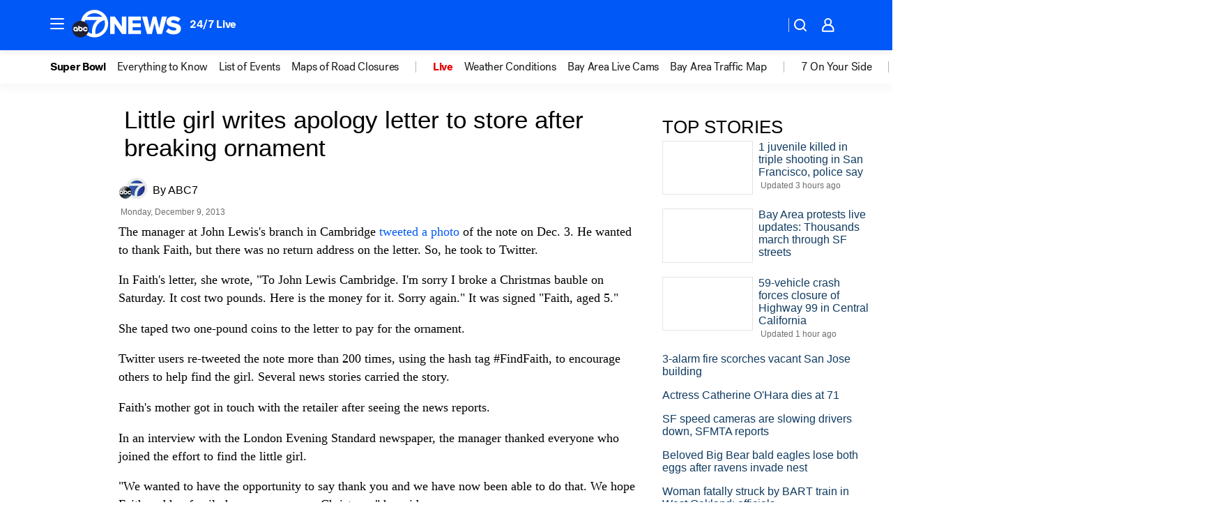

--- FILE ---
content_type: application/javascript
request_url: https://prod.gatekeeper.us-abc.symphony.edgedatg.go.com/vp2/ws/utils/2021/geo/video/geolocation/203/001/gt/-1.jsonp
body_size: 1076
content:
{"ver":"2021","device":"001","brand":"203","xmlns":"https://abc.go.com/vp2/ws/xmlns","user":{"allowed":true,"ip":"18.217.63.43","proxy":"hosting","bandwidth":"broadband","zipcode":"43230","city":"columbus","state":"oh","country":"usa","isp":"amazon technologies inc.","distributionChannel":"2","org":"amazon technologies inc.","useragent":"Mozilla/5.0 (Macintosh; Intel Mac OS X 10_15_7) AppleWebKit/537.36 (KHTML, like Gecko) Chrome/131.0.0.0 Safari/537.36; ClaudeBot/1.0; +claudebot@anthropic.com)","time":"Sat, 31 Jan 2026 17:52:55 -0500","xff":{"ip":"18.217.63.43, 18.68.21.84, 172.18.79.248"},"id":"480ABBE4-5C1D-4003-999D-54B3FF7A41D8"},"affiliates":{"affiliate":[{"name":"WSYX","logo":"https://cdn1.edgedatg.com/aws/v2/abc/Live/video/13877091/1ba6f58005365daed202fccf8ab4df07/284x160-Q75_1ba6f58005365daed202fccf8ab4df07.png","dma":"COLUMBUS, OH","rank":"34","id":"WSYX","event":{"url":{"callback":"event_flat_file","value":"https://liveeventsfeed.abc.go.com/wsyx.json"},"refresh":{"unit":"second","value":"300"}}}],"count":1},"server":{"time":"Sat, 31 Jan 2026 22:52:55 +0000"}}